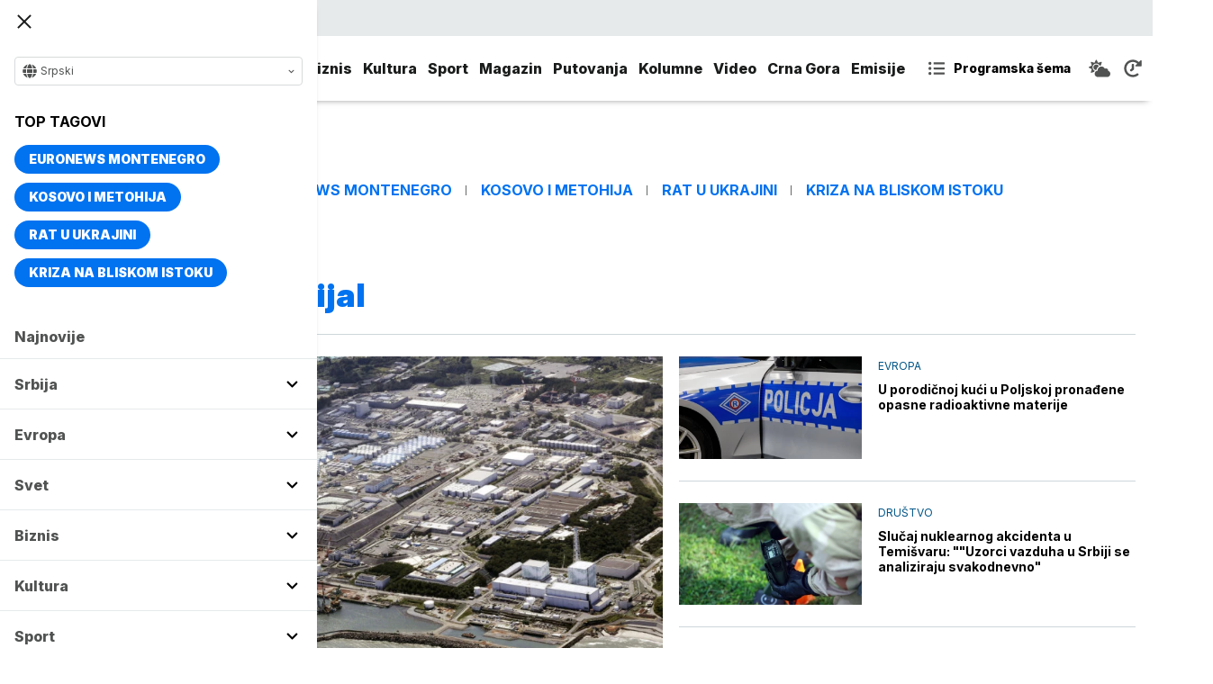

--- FILE ---
content_type: text/html; charset=UTF-8
request_url: https://www.euronews.rs/tema/98762/radioaktivni-materijal
body_size: 15335
content:
<!DOCTYPE html>
<html lang="sr">
    <head>
        <link rel="shortcut icon" href="/favicon.ico" />

        <meta name="app-context" content="page">
<title>radioaktivni materijal - Euronews.rs</title>
<meta charset="UTF-8">
<meta name="viewport" content="width=device-width, initial-scale=1.0">
<meta name="author" content="Euronews.rs">
<meta name="description" content="Vesti o temi radioaktivni materijal. Izaberite temu o kojoj želite više informacija na euronews.rs,juronjuz srbija, euronjuz srbija, euronjuz serbia, euronews srbija, juronjuz, euronjuz">
<meta name="keywords" content="radioaktivni materijal,juronjuz srbija, euronjuz srbija, euronjuz serbia, euronews srbija, juronjuz, euronjuz">
<meta name="news_keywords" content="radioaktivni materijal,juronjuz srbija, euronjuz srbija, euronjuz serbia, euronews srbija, juronjuz, euronjuz">

<link rel="canonical" href="https://www.euronews.rs/tema/98762/radioaktivni-materijal">


<!--alternate links-->
<link rel="alternate" href="https://www.euronews.rs/" hreflang="sr">
<link rel="alternate" href="https://www.euronews.com/" hreflang="en">
<link rel="alternate" href="https://fr.euronews.com/" hreflang="fr">
<link rel="alternate" href="https://de.euronews.com/" hreflang="de">
<link rel="alternate" href="https://it.euronews.com/" hreflang="it">
<link rel="alternate" href="https://es.euronews.com/" hreflang="es">
<link rel="alternate" href="https://pt.euronews.com/" hreflang="pt">
<link rel="alternate" href="https://ru.euronews.com/" hreflang="ru">
<link rel="alternate" href="https://tr.euronews.com/" hreflang="tr">
<link rel="alternate" href="https://arabic.euronews.com/" hreflang="ar">
<link rel="alternate" href="https://gr.euronews.com/" hreflang="gr">
<link rel="alternate" href="https://hu.euronews.com/" hreflang="hu">
<link rel="alternate" href="https://per.euronews.com/" hreflang="fa">
<link rel="alternate" href="https://www.euronews.al/al" hreflang="al">
<link rel="alternate" href="https://www.euronews.ro/" hreflang="ro">

<!--ios compatibility-->
<meta name="apple-mobile-web-app-capable" content="yes">
<meta name="apple-mobile-web-app-title" content="Euronews.rs">
<meta name="apple-itunes-app" content="app-id=1582475666">
<link rel="apple-touch-icon" href="https://www.euronews.rs/files/apple-icon-144x144.png">



<!--Android compatibility-->

<meta name="mobile-web-app-capable" content="yes">
<meta name="application-name" content="Euronews.rs">
<meta name="google-play-app" content="app-id=euronews.rs">
<link rel="icon" type="image/png" href="https://www.euronews.rs/files/android-icon-192x192.png">

<meta property="fb:app_id" content="966242223397117">
<meta property="og:locale" content="sr">
<meta property="og:site_name" content="Euronews.rs">
<meta property="og:url" content="https://www.euronews.rs/tema/98762/radioaktivni-materijal">
<meta property="og:type" content="website">
<meta property="og:title" content="radioaktivni materijal - Euronews.rs">
<meta property="og:description" content="Vesti o temi radioaktivni materijal. Izaberite temu o kojoj želite više informacija na euronews.rs">
<meta property="og:image" content="https://www.euronews.rs/files/img/default-image.jpg" />
<meta property="og:locale:alternate" content="sr-RS">
<meta property="og:locale:alternate" content="en-GB">
<meta property="og:locale:alternate" content="fr-FR">
<meta property="og:locale:alternate" content="de-DE">
<meta property="og:locale:alternate" content="it-IT">
<meta property="og:locale:alternate" content="es-ES">
<meta property="og:locale:alternate" content="pt-PT">
<meta property="og:locale:alternate" content="ru-RU">
<meta property="og:locale:alternate" content="ar-AE">
<meta property="og:locale:alternate" content="tr-TR">
<meta property="og:locale:alternate" content="fa-IR">
<meta property="og:locale:alternate" content="uk-UA">
<meta property="og:locale:alternate" content="el-GR">
<meta property="og:locale:alternate" content="hu-HU">
<meta name="twitter:site" content="@euronews">
<meta name="twitter:title" content="radioaktivni materijal - Euronews.rs">
<meta name="twitter:description" content="Vesti o temi radioaktivni materijal. Izaberite temu o kojoj želite više informacija na euronews.rs">
<meta property="fb:pages" content="101402598109">

<!--MSaplication compatibility-->

<link rel="mask-icon" href="https://www.euronews.rs/files/favicons/safari-pinned-tab.svg" color="#003865">
<meta name="msapplication-TileColor" content="#003865">
<meta name="msapplication-TileImage" content="https://www.euronews.rs/files/favicons/mstile-144x144.png">
<meta name="msapplication-config" content="browserconfig.xml">
<meta name="msapplication-tooltip" content="Euronews.rs">
<meta name="msapplication-window" content="width=1280;height=1024">
<meta name="msapplication-navbutton-color" content="#003865">
<meta name="msapplication-starturl" content="./">
<meta name="msapplication-square70x70logo" content="https://www.euronews.rs/files/favicons/mstile-small.jpg">
<meta name="msapplication-square150x150logo" content="https://www.euronews.rs/files/favicons/mstile-medium.jpg">
<meta name="msapplication-wide310x150logo" content="https://www.euronews.rs/files/favicons/mstile-wide.jpg">
<meta name="msapplication-square310x310logo" content="https://www.euronews.rs/files/favicons/mstile-large.jpg">

<meta name="referrer" content="no-referrer-when-downgrade">


    <script type="application/ld+json">
        {
            "@context": "http://schema.org/",
            "@type": "WebSite",
            "name": "Euronews.rs",
            "url": "https://www.euronews.rs",
            "potentialAction": {
                "@type": "SearchAction",
                "target": "https://www.euronews.rs/search?query={query}",
                "query-input": "required name=query"
            },
            "sameAs": [
                "https://www.facebook.com/euronewsserbia",
                "https://twitter.com/EuronewsSerbia",
                "",
                "https://www.instagram.com/euronews_serbia/",
                "https://www.linkedin.com/company/euronews-serbia"
            ]
        }
    </script>


<link rel="home" href="/" title="homepage">



<!--CSS FILES-->
<link rel="preconnect" href="https://fonts.gstatic.com" crossorigin>

<link rel="preload" as="font" href="/files/css/fonts/FontAwesome/FontAwesome5Free-Solid.woff2" type="font/woff2" crossorigin="anonymous">

<link  rel="preload" as="style" href="https://fonts.googleapis.com/css2?family=Merriweather:wght@400;700&family=Open+Sans:wght@400;700&display=swap">
<link  rel="stylesheet" href="https://fonts.googleapis.com/css2?family=Merriweather:wght@400;700&family=Open+Sans:wght@400;700&display=swap">
<link href="https://fonts.googleapis.com/css2?family=Inter:ital,opsz,wght@0,14..32,100..900;1,14..32,100..900&display=swap" rel="stylesheet">

<link href="https://www.euronews.rs/files/css/jquery.fancybox.min.css?v=3" rel="stylesheet" type="text/css"/>
<link href="https://www.euronews.rs/files/css/swiper.css?v=3" rel="stylesheet" type="text/css"/>
<link href="https://www.euronews.rs/files/css/owl.carousel.css?v=3" rel="stylesheet" type="text/css"/>
<link href="https://www.euronews.rs/files/css/select2.css?v=3" rel="stylesheet" type="text/css"/>
<link href="https://www.euronews.rs/files/fontawesome/css/all.css?v=3" rel="stylesheet" type="text/css"/>

    
<link href="https://www.euronews.rs/files/css/theme.css?v=3" rel="stylesheet" type="text/css"/> 
<link href="https://www.euronews.rs/files/css/custom.css?v=3" rel="stylesheet" type="text/css"/> 


<meta name="google-site-verification" content="VaL2gITNI4zp0ivQ7eOyklZW1nslSaKkfUFHMkvwDCg" />

<script src="//cdn.orangeclickmedia.com/tech/euronews.rs/ocm.js" async="async"></script>
<script async="async" src="//securepubads.g.doubleclick.net/tag/js/gpt.js"></script>
<script>
window.googletag = window.googletag || {}
window.googletag.cmd = window.googletag.cmd || []
googletag.cmd.push(() => {
googletag.pubads().setCentering(true)
googletag.pubads().enableSingleRequest()
googletag.pubads().disableInitialLoad()
googletag.enableServices()
})
</script>
                                                                    <!-- (C)2000-2024 Gemius SA - gemiusPrism  / euronews.rs/Default section -->
<script type="text/javascript">
var pp_gemius_identifier = '..GV73P.0T8tWVLxdBUTDbPofbr_.yOGT4SwnkJJ7QD.K7';
// lines below shouldn't be edited
function gemius_pending(i) { window[i] = window[i] || function() {var x = window[i+'_pdata'] = window[i+'_pdata'] || []; x[x.length]=Array.prototype.slice.call(arguments, 0);};};
(function(cmds) { var c; while(c = cmds.pop()) gemius_pending(c)})(['gemius_cmd', 'gemius_hit', 'gemius_event', 'gemius_init', 'pp_gemius_hit', 'pp_gemius_event', 'pp_gemius_init']);
window.pp_gemius_cmd = window.pp_gemius_cmd || window.gemius_cmd;
(function(d,t) {try {var gt=d.createElement(t),s=d.getElementsByTagName(t)[0],l='http'+((location.protocol=='https:')?'s':''); gt.setAttribute('async','async');
gt.setAttribute('defer','defer'); gt.src=l+'://gars.hit.gemius.pl/xgemius.js'; s.parentNode.insertBefore(gt,s);} catch (e) {}})(document,'script');
</script>
                    
        <!-- Global site tag (gtag.js) - Google Analytics -->
        <script async src="https://www.googletagmanager.com/gtag/js?id=UA-196545583-1"></script>
        <script>
        window.dataLayer = window.dataLayer || [];
        function gtag(){dataLayer.push(arguments);}
        gtag('js', new Date());

        gtag('config', 'UA-196545583-1');
        </script>

        <script type="text/javascript">
            function e(e){var t=!(arguments.length>1&&void 0!==arguments[1])||arguments[1],c=document.createElement("script");c.src=e,t?c.type="module":(c.async=!0,c.type="text/javascript",c.setAttribute("nomodule",""));var n=document.getElementsByTagName("script")[0];n.parentNode.insertBefore(c,n)}function t(t,c,n){var a,o,r;null!==(a=t.marfeel)&&void 0!==a||(t.marfeel={}),null!==(o=(r=t.marfeel).cmd)&&void 0!==o||(r.cmd=[]),t.marfeel.config=n,t.marfeel.config.accountId=c;var i="https://sdk.mrf.io/statics";e("".concat(i,"/marfeel-sdk.js?id=").concat(c),!0),e("".concat(i,"/marfeel-sdk.es5.js?id=").concat(c),!1)}!function(e,c){var n=arguments.length>2&&void 0!==arguments[2]?arguments[2]:{};t(e,c,n)}(window,2795,{} /*config*/);
        </script>

        <!-- Facebook Pixel Code -->
        <script>
            !function(f,b,e,v,n,t,s)
            {if(f.fbq)return;n=f.fbq=function(){n.callMethod?
            n.callMethod.apply(n,arguments):n.queue.push(arguments)};
            if(!f._fbq)f._fbq=n;n.push=n;n.loaded=!0;n.version='2.0';
            n.queue=[];t=b.createElement(e);t.async=!0;
            t.src=v;s=b.getElementsByTagName(e)[0];
            s.parentNode.insertBefore(t,s)}(window, document,'script',
            'https://connect.facebook.net/en_US/fbevents.js');
            fbq('init', '327419109010816');
            fbq('track', 'PageView');
            </script>
            <noscript><img height="1" width="1" style="display:none"
            src="https://www.facebook.com/tr?id=327419109010816&ev=PageView&noscript=1"
        /></noscript>
        <!-- End Facebook Pixel Code -->
    </head>
    <body>
       
        
                
        
        <section class="top-navbar >">
    <div class="container">
        <div class="languages-menu">
    <p class="current-language">
        <span class="globe-icon">
            <svg width='16' height="16">
                <use xlink:href="/files/fontawesome/solid.svg#globe"></use>
            </svg>
        </span>
        Srpski
        <span class="arrow">
            <svg width='7' height="7">
                <use xlink:href="/files/fontawesome/solid.svg#chevron-down"></use>
            </svg>
        </span>
    </p>
    <div class="languages-list">
        <ul class="languages-list-inner">
            <li>
                <a href="https://www.euronews.com/">English</a>
            </li>
            <li>
                <a href="https://fr.euronews.com/">Français</a>
            </li>
            <li>
                <a href="https://de.euronews.com/">Deutsch</a>
            </li>
            <li>
                <a href="https://it.euronews.com/">Italiano</a>
            </li>
            <li>
                <a href="https://es.euronews.com/">Español</a>
            </li>
            <li>
                <a href="https://pt.euronews.com/">Português</a>
            </li>
            <li>
                <a href="https://ru.euronews.com/">Русский</a>
            </li>
            <li>
                <a href="https://tr.euronews.com/">Türkçe</a>
            </li>
            <li>
                <a href="https://gr.euronews.com/">Ελληνικά</a>
            </li>
            <li>
                <a href="https://hu.euronews.com/">Magyar</a>
            </li>
            <li>
                <a href="https://per.euronews.com/">فارسی</a>
            </li>
            <li>
                <a href="https://arabic.euronews.com/">العربية</a>
            </li>
            <li>
                <a href="https://www.euronews.al/al">Shqip</a>
            </li>
            <li>
                <a href="https://www.euronews.ro/">Română</a>
            </li>
            <li>
                <a href="https://www.euronews.ba/">BHS</a>
            </li>
        </ul>
    </div>
</div>        <form class="search-form" method="get" action="/search">
    <span class="close-search-form"></span>    
    <div class="form-group mb-0 ">
        <div class="input-group">
            <input type="text" class="form-control" placeholder="Pretraga" name="query" value="">
            <div class="input-group-append">
                <button class="btn btn-primary" type="submit">
                    <svg width='16' height="16">
                        <use xlink:href="/files/fontawesome/solid.svg#search"></use>
                    </svg>
                </button>
            </div>
        </div>
    </div>
</form>    </div>
</section>
<header class="header-redesign ">
    <section class="header-bottom">
        <div class="container">
            <button class='navbar-toggler'>
                <span></span>
                <span></span>
                <span></span>
            </button>
            <a href="https://www.euronews.rs" class='navbar-brand'>
                <img src="/files/img/logo-redesign.png" alt="Euronews logo" width="72" height="72">
            </a>
                            <div class='main-menu d-flex'>
                    <ul class='navbar-nav list-unstyled'>
                                                                                                                                            <li class='nav-item'>
                                <a class='nav-link' href="/srbija">Srbija</a>
                            </li>
                                                                                <li class='nav-item'>
                                <a class='nav-link' href="/evropa">Evropa</a>
                            </li>
                                                                                <li class='nav-item'>
                                <a class='nav-link' href="/svet">Svet</a>
                            </li>
                                                                                <li class='nav-item'>
                                <a class='nav-link' href="/biznis">Biznis</a>
                            </li>
                                                                                <li class='nav-item'>
                                <a class='nav-link' href="/kultura">Kultura</a>
                            </li>
                                                                                <li class='nav-item'>
                                <a class='nav-link' href="/sport">Sport</a>
                            </li>
                                                                                <li class='nav-item'>
                                <a class='nav-link' href="/magazin">Magazin</a>
                            </li>
                                                                                <li class='nav-item'>
                                <a class='nav-link' href="/putovanja">Putovanja</a>
                            </li>
                                                                                <li class='nav-item'>
                                <a class='nav-link' href="/kolumne">Kolumne</a>
                            </li>
                                                                                <li class='nav-item'>
                                <a class='nav-link' href="/video">Video</a>
                            </li>
                                                                                <li class='nav-item'>
                                <a class='nav-link' href="/crna-gora">Crna Gora</a>
                            </li>
                                                <li class="nav-item">
                            <a class="nav-link" href="/emisije" title="Emisije">Emisije</a>
                        </li>
                        <li class='nav-item more'>
                            <a class='nav-link' href="#">More<span class='fas fa-caret-down'></span></a>
                            <div class='more-navbar-wrapper'>

                                <ul class='more-navbar-nav list-unstyled'>
                                                                                                                                                                                                        <li class='nav-item'>
                                            <a class='nav-link' href="/srbija">Srbija</a>
                                        </li>
                                                                                                                    <li class='nav-item'>
                                            <a class='nav-link' href="/evropa">Evropa</a>
                                        </li>
                                                                                                                    <li class='nav-item'>
                                            <a class='nav-link' href="/svet">Svet</a>
                                        </li>
                                                                                                                    <li class='nav-item'>
                                            <a class='nav-link' href="/biznis">Biznis</a>
                                        </li>
                                                                                                                    <li class='nav-item'>
                                            <a class='nav-link' href="/kultura">Kultura</a>
                                        </li>
                                                                                                                    <li class='nav-item'>
                                            <a class='nav-link' href="/sport">Sport</a>
                                        </li>
                                                                                                                    <li class='nav-item'>
                                            <a class='nav-link' href="/magazin">Magazin</a>
                                        </li>
                                                                                                                    <li class='nav-item'>
                                            <a class='nav-link' href="/putovanja">Putovanja</a>
                                        </li>
                                                                                                                    <li class='nav-item'>
                                            <a class='nav-link' href="/kolumne">Kolumne</a>
                                        </li>
                                                                                                                    <li class='nav-item'>
                                            <a class='nav-link' href="/video">Video</a>
                                        </li>
                                                                                                                    <li class='nav-item'>
                                            <a class='nav-link' href="/crna-gora">Crna Gora</a>
                                        </li>
                                                                        <li class="nav-item">
                                        <a class="nav-link" href="/emisije" title="Emisije">Emisije</a>
                                    </li>
                                </ul>
                            </div>
                        </li>
                    </ul>
                    <div class='more-links'>
                        <a href="https://www.euronews.rs/programska-sema" class='program-icon'>
                            <svg width='18' height="18">
                                <use xlink:href="/files/fontawesome/solid.svg#list-ul"></use>
                            </svg>
                            <span>Programska šema</span>
                        </a>
                        <a href="https://www.euronews.rs/vremenska-prognoza" class='weather-icon'>
                            <svg width='24' height="24">
                                <use xlink:href="/files/fontawesome/solid.svg#cloud-sun"></use>
                            </svg>
                        </a>
                        <a href="https://www.euronews.rs/najnovije-vesti-dana" class='just-in-icon'>
                            <svg width='20' height="20">
                                <use xlink:href="/files/fontawesome/solid.svg#history"></use>
                            </svg>
                        </a>
                        <a href="https://www.euronews.rs/tv-uzivo" class='live-icon'>
                            <span>TV uživo</span>
                        </a>
                    </div>
                </div>
                    </div>
            </section>
</header>
<div class='sidebar-menu '>
    <button class='navbar-close'>
        <span></span>
        <span></span>
        <span></span>
    </button>
    <div class="languages-menu">
    <p class="current-language">
        <span class="globe-icon">
            <svg width='16' height="16">
                <use xlink:href="/files/fontawesome/solid.svg#globe"></use>
            </svg>
        </span>
        Srpski
        <span class="arrow">
            <svg width='7' height="7">
                <use xlink:href="/files/fontawesome/solid.svg#chevron-down"></use>
            </svg>
        </span>
    </p>
    <div class="languages-list">
        <ul class="languages-list-inner">
            <li>
                <a href="https://www.euronews.com/">English</a>
            </li>
            <li>
                <a href="https://fr.euronews.com/">Français</a>
            </li>
            <li>
                <a href="https://de.euronews.com/">Deutsch</a>
            </li>
            <li>
                <a href="https://it.euronews.com/">Italiano</a>
            </li>
            <li>
                <a href="https://es.euronews.com/">Español</a>
            </li>
            <li>
                <a href="https://pt.euronews.com/">Português</a>
            </li>
            <li>
                <a href="https://ru.euronews.com/">Русский</a>
            </li>
            <li>
                <a href="https://tr.euronews.com/">Türkçe</a>
            </li>
            <li>
                <a href="https://gr.euronews.com/">Ελληνικά</a>
            </li>
            <li>
                <a href="https://hu.euronews.com/">Magyar</a>
            </li>
            <li>
                <a href="https://per.euronews.com/">فارسی</a>
            </li>
            <li>
                <a href="https://arabic.euronews.com/">العربية</a>
            </li>
            <li>
                <a href="https://www.euronews.al/al">Shqip</a>
            </li>
            <li>
                <a href="https://www.euronews.ro/">Română</a>
            </li>
            <li>
                <a href="https://www.euronews.ba/">BHS</a>
            </li>
        </ul>
    </div>
</div>    <div class="top-tags">
    <h4 class="top-tags-label">Top tagovi</h4>
    <div class="top-tags-list">
                    
            <a  href="/tema/176952/euronews-montenegro" title="Euronews Montenegro"> Euronews Montenegro </a>
                    
            <a  href="/tema/231/kosovo-i-metohija" title="Kosovo i Metohija"> Kosovo i Metohija </a>
                    
            <a  href="/tema/44412/rat-u-ukrajini" title="Rat u Ukrajini"> Rat u Ukrajini </a>
                    
            <a  href="/tema/129945/kriza-na-bliskom-istoku" title="Kriza na Bliskom istoku"> Kriza na Bliskom istoku </a>
            </div>
</div>
    <ul class='navbar-nav list-unstyled'>
        <li class='nav-item'>
            <a class='nav-link' href="https://www.euronews.rs/najnovije-vesti-dana">Najnovije</a>
        </li>
                                                                                                        <li class='nav-item'>
                    <a class='nav-link' href="/srbija">Srbija
                        <span class="toggle-submenu submenu-chevron">
                            <svg width='17' height="14">
                                <use xlink:href="/files/fontawesome/solid.svg#chevron-down"></use>
                            </svg>
                        </span>
                    </a>
                                            <ul class="submenu">
                                                            <li class="submenu-item">
                                    <a href="/srbija/politika" class="submenu-link">Politika</a>
                                </li>
                                                            <li class="submenu-item">
                                    <a href="/srbija/drustvo" class="submenu-link">Društvo</a>
                                </li>
                                                            <li class="submenu-item">
                                    <a href="/srbija/aktuelno" class="submenu-link">Aktuelno</a>
                                </li>
                                                    </ul>
                                    </li>
                                                            <li class='nav-item'>
                    <a class='nav-link' href="/evropa">Evropa
                        <span class="toggle-submenu submenu-chevron">
                            <svg width='17' height="14">
                                <use xlink:href="/files/fontawesome/solid.svg#chevron-down"></use>
                            </svg>
                        </span>
                    </a>
                                            <ul class="submenu">
                                                            <li class="submenu-item">
                                    <a href="/evropa/vesti" class="submenu-link">Vesti</a>
                                </li>
                                                            <li class="submenu-item">
                                    <a href="/evropa/region" class="submenu-link">Region</a>
                                </li>
                                                            <li class="submenu-item">
                                    <a href="/evropa/briselske-vesti" class="submenu-link">Briselske vesti</a>
                                </li>
                                                            <li class="submenu-item">
                                    <a href="/evropa/neistrazena-evropa" class="submenu-link">Neistražena Evropa</a>
                                </li>
                                                    </ul>
                                    </li>
                                                            <li class='nav-item'>
                    <a class='nav-link' href="/svet">Svet
                        <span class="toggle-submenu submenu-chevron">
                            <svg width='17' height="14">
                                <use xlink:href="/files/fontawesome/solid.svg#chevron-down"></use>
                            </svg>
                        </span>
                    </a>
                                            <ul class="submenu">
                                                            <li class="submenu-item">
                                    <a href="/svet/fokus" class="submenu-link">Fokus</a>
                                </li>
                                                            <li class="submenu-item">
                                    <a href="/svet/planeta" class="submenu-link">Planeta</a>
                                </li>
                                                            <li class="submenu-item">
                                    <a href="/svet/globalni-trendovi" class="submenu-link">Globalni trendovi</a>
                                </li>
                                                    </ul>
                                    </li>
                                                            <li class='nav-item'>
                    <a class='nav-link' href="/biznis">Biznis
                        <span class="toggle-submenu submenu-chevron">
                            <svg width='17' height="14">
                                <use xlink:href="/files/fontawesome/solid.svg#chevron-down"></use>
                            </svg>
                        </span>
                    </a>
                                            <ul class="submenu">
                                                            <li class="submenu-item">
                                    <a href="/biznis/biznis-vesti" class="submenu-link">Biznis vesti</a>
                                </li>
                                                            <li class="submenu-item">
                                    <a href="/biznis/novac" class="submenu-link">Novac</a>
                                </li>
                                                            <li class="submenu-item">
                                    <a href="/biznis/privreda" class="submenu-link">Privreda</a>
                                </li>
                                                            <li class="submenu-item">
                                    <a href="/biznis/nekretnine" class="submenu-link">Nekretnine</a>
                                </li>
                                                            <li class="submenu-item">
                                    <a href="/biznis/biznis-lideri" class="submenu-link">Biznis lideri</a>
                                </li>
                                                            <li class="submenu-item">
                                    <a href="/biznis/agrobiznis" class="submenu-link">Agrobiznis</a>
                                </li>
                                                    </ul>
                                    </li>
                                                            <li class='nav-item'>
                    <a class='nav-link' href="/kultura">Kultura
                        <span class="toggle-submenu submenu-chevron">
                            <svg width='17' height="14">
                                <use xlink:href="/files/fontawesome/solid.svg#chevron-down"></use>
                            </svg>
                        </span>
                    </a>
                                            <ul class="submenu">
                                                            <li class="submenu-item">
                                    <a href="/kultura/aktuelno-iz-kulture" class="submenu-link">Aktuelno iz kulture</a>
                                </li>
                                                            <li class="submenu-item">
                                    <a href="/kultura/reflektor" class="submenu-link">Reflektor</a>
                                </li>
                                                    </ul>
                                    </li>
                                                            <li class='nav-item'>
                    <a class='nav-link' href="/sport">Sport
                        <span class="toggle-submenu submenu-chevron">
                            <svg width='17' height="14">
                                <use xlink:href="/files/fontawesome/solid.svg#chevron-down"></use>
                            </svg>
                        </span>
                    </a>
                                            <ul class="submenu">
                                                            <li class="submenu-item">
                                    <a href="/sport/fudbal" class="submenu-link">Fudbal</a>
                                </li>
                                                            <li class="submenu-item">
                                    <a href="/sport/kosarka" class="submenu-link">Košarka</a>
                                </li>
                                                            <li class="submenu-item">
                                    <a href="/sport/tenis" class="submenu-link">Tenis</a>
                                </li>
                                                            <li class="submenu-item">
                                    <a href="/sport/ostali-sportovi" class="submenu-link">Ostali sportovi</a>
                                </li>
                                                    </ul>
                                    </li>
                                                            <li class='nav-item'>
                    <a class='nav-link' href="/magazin">Magazin
                        <span class="toggle-submenu submenu-chevron">
                            <svg width='17' height="14">
                                <use xlink:href="/files/fontawesome/solid.svg#chevron-down"></use>
                            </svg>
                        </span>
                    </a>
                                            <ul class="submenu">
                                                            <li class="submenu-item">
                                    <a href="/magazin/zivot" class="submenu-link">Život</a>
                                </li>
                                                            <li class="submenu-item">
                                    <a href="/magazin/nauka" class="submenu-link">Nauka</a>
                                </li>
                                                            <li class="submenu-item">
                                    <a href="/magazin/tehnologija" class="submenu-link">Tehnologija</a>
                                </li>
                                                            <li class="submenu-item">
                                    <a href="/magazin/istorija" class="submenu-link">Istorija</a>
                                </li>
                                                            <li class="submenu-item">
                                    <a href="/magazin/poznati" class="submenu-link">Poznati</a>
                                </li>
                                                            <li class="submenu-item">
                                    <a href="/magazin/zdravlje" class="submenu-link">Zdravlje</a>
                                </li>
                                                    </ul>
                                    </li>
                                                            <li class='nav-item'>
                    <a class='nav-link' href="/putovanja">Putovanja
                        <span class="toggle-submenu submenu-chevron">
                            <svg width='17' height="14">
                                <use xlink:href="/files/fontawesome/solid.svg#chevron-down"></use>
                            </svg>
                        </span>
                    </a>
                                            <ul class="submenu">
                                                            <li class="submenu-item">
                                    <a href="/putovanja/novosti" class="submenu-link">Novosti</a>
                                </li>
                                                            <li class="submenu-item">
                                    <a href="/putovanja/sezona" class="submenu-link">Sezona</a>
                                </li>
                                                            <li class="submenu-item">
                                    <a href="/putovanja/oko-sveta" class="submenu-link">Oko sveta</a>
                                </li>
                                                    </ul>
                                    </li>
                                                            <li class='nav-item'>
                    <a class='nav-link' href="/kolumne">Kolumne
                        <span class="toggle-submenu submenu-chevron">
                            <svg width='17' height="14">
                                <use xlink:href="/files/fontawesome/solid.svg#chevron-down"></use>
                            </svg>
                        </span>
                    </a>
                                            <ul class="submenu">
                                                            <li class="submenu-item">
                                    <a href="/kolumne/ivan-radovanovic" class="submenu-link">Ivan Radovanović</a>
                                </li>
                                                            <li class="submenu-item">
                                    <a href="/kolumne/dragana-matovic" class="submenu-link">Dragana Matović</a>
                                </li>
                                                            <li class="submenu-item">
                                    <a href="/kolumne/ljiljana-smajlovic" class="submenu-link">Ljiljana Smajlović</a>
                                </li>
                                                            <li class="submenu-item">
                                    <a href="/kolumne/filip-rodic" class="submenu-link">Filip Rodić</a>
                                </li>
                                                            <li class="submenu-item">
                                    <a href="/kolumne/muharem-bazdulj" class="submenu-link">Muharem Bazdulj</a>
                                </li>
                                                            <li class="submenu-item">
                                    <a href="/kolumne/vesna-knezevic" class="submenu-link">Vesna Knežević</a>
                                </li>
                                                    </ul>
                                    </li>
                                                            <li class='nav-item'>
                    <a class='nav-link' href="/video">Video
                        <span class="toggle-submenu submenu-chevron">
                            <svg width='17' height="14">
                                <use xlink:href="/files/fontawesome/solid.svg#chevron-down"></use>
                            </svg>
                        </span>
                    </a>
                                    </li>
                                                            <li class='nav-item'>
                    <a class='nav-link' href="/crna-gora">Crna Gora
                        <span class="toggle-submenu submenu-chevron">
                            <svg width='17' height="14">
                                <use xlink:href="/files/fontawesome/solid.svg#chevron-down"></use>
                            </svg>
                        </span>
                    </a>
                                            <ul class="submenu">
                                                            <li class="submenu-item">
                                    <a href="/crna-gora/vesti" class="submenu-link">Vesti</a>
                                </li>
                                                    </ul>
                                    </li>
                            <li class="nav-item">
            <a class="nav-link" href="/emisije" title="Emisije">Emisije</a>
        </li>
    </ul>
    <div class='more-links'>
        <a href="https://www.euronews.rs/tv-uzivo" class="live-link">
            <span>
                <svg width='14' height="14">
                    <use xlink:href="/files/fontawesome/solid.svg#tv"></use>
                </svg>
            </span>
            TV Uživo        </a>
        <a href="https://www.euronews.rs/najnovije-vesti-dana" class="latest-link">
            <span>
                <svg width='14' height="14">
                    <use xlink:href="/files/fontawesome/solid.svg#history"></use>
                </svg>
            </span>
            Najnovije vesti        </a>
        <a href="https://www.euronews.rs/vremenska-prognoza" class="weather-link">
            <span>
                <svg width='16' height="16">
                    <use xlink:href="/files/fontawesome/solid.svg#cloud-sun"></use>
                </svg>
            </span>
            Vremenska prognoza        </a>
    </div>
    <form class="search-form" method="get" action="/search">
    <span class="close-search-form"></span>    
    <div class="form-group mb-0 ">
        <div class="input-group">
            <input type="text" class="form-control" placeholder="Pretraga" name="query" value="">
            <div class="input-group-append">
                <button class="btn btn-primary" type="submit">
                    <svg width='16' height="16">
                        <use xlink:href="/files/fontawesome/solid.svg#search"></use>
                    </svg>
                </button>
            </div>
        </div>
    </div>
</form>    <div class="social-links-wrapper">
    <h4 class="social-title">Find us</h4>
    <div class="social-links">
        <a class="facebook-f" target="_blank" href="https://www.facebook.com/euronewsserbia">
            <svg width='24' height="24">
                <use xlink:href="/files/fontawesome/brands.svg#facebook"></use>
            </svg>
        </a>
        <a class="twitter" target="_blank" href="https://twitter.com/EuronewsSerbia">
            <svg width='24' height="24">
                <use xlink:href="/files/fontawesome/brands.svg#x-twitter"></use>
            </svg>
        </a>
        <a class="youtube" target="_blank" href="https://www.youtube.com/channel/UCVgGKbKc_XSjBNXIa_CDr8Q">
            <svg width='24' height="24">
                <use xlink:href="/files/fontawesome/brands.svg#youtube"></use>
            </svg>
        </a>
        <a class="linkedin-in" target="_blank" href="https://www.linkedin.com/company/euronews-serbia">
            <svg width='24' height="24">
                <use xlink:href="/files/fontawesome/brands.svg#linkedin-in"></use>
            </svg>
        </a>

        <a class="instagram" target="_blank" href="https://www.instagram.com/euronews_serbia/">
            <svg width='24' height="24">
                <use xlink:href="/files/fontawesome/brands.svg#instagram"></use>
            </svg>
        </a>
        <a class="tiktok" target="_blank" href="https://www.tiktok.com/@euronewsserbia">
            <svg width='24' height="24">
                <use xlink:href="/files/fontawesome/brands.svg#tiktok"></use>
            </svg>
        </a>
    </div>
    <div class="app-links">
        <a href="https://apps.apple.com/us/app/euronews-daily-news-live-tv/id555667472" target="_blank">
            <img src="/files/img/icons/app-store.svg" alt="">
        </a>
        <a href="https://play.google.com/store/apps/details?id=com.euronews.express&amp;pli=1" target="_blank">
            <img src="/files/img/icons/google-play.svg" alt="">
        </a>
    </div>
</div>
</div>
        <main class="">

            <div class="banner">
                <!-- banner code for billboard-premium -->
                    <div class='  w-100 text-center'>
                        <!-- /,22487259376/euronews.rs/billboard_premium -->
<script>
  window.googletag = window.googletag || {cmd: []};
  googletag.cmd.push(function() {
  
   var billboard_premium = googletag.sizeMapping()
    .addSize([0, 0], [[300,75],[300,100],[320,50],[320,100]])
    .addSize([340,0], [[300,75],[300,100],[320,50],[320,100]])
    .addSize([768, 0], [[750,100],[728,90]])
    .addSize([1024, 0],[[750,100],[930,180],[970,90],[970,180],[970,250],[980,90],[980,120],[728,90]])
    .build();
	
    googletag.defineSlot('/22487259376/euronews.rs/billboard_premium',[[300,75],[300,100],[320,50],[728,90],[320,100],[750,100],[930,180],[970,90],[970,180],[970,250],[980,90],[980,120]],'billboard_premium').defineSizeMapping(billboard_premium).addService(googletag.pubads());
  });
</script>
<div id='billboard_premium' data-ocm-ad">
</div>
                    </div>

                                                    </div>

            
<div class="category-page py-6 py-lg-8">

    <section class="breaking-news mb-4 d-none d-md-block">
        <div class="container">
            <div class="top-tags">
    <h4 class="top-tags-label">Top tagovi</h4>
    <div class="top-tags-list">
                    
            <a  href="/tema/176952/euronews-montenegro" title="Euronews Montenegro"> Euronews Montenegro </a>
                    
            <a  href="/tema/231/kosovo-i-metohija" title="Kosovo i Metohija"> Kosovo i Metohija </a>
                    
            <a  href="/tema/44412/rat-u-ukrajini" title="Rat u Ukrajini"> Rat u Ukrajini </a>
                    
            <a  href="/tema/129945/kriza-na-bliskom-istoku" title="Kriza na Bliskom istoku"> Kriza na Bliskom istoku </a>
            </div>
</div>
        </div>
    </section>

    <div class="container">
        <div class="page-header mt-8">
            <p>Vise o temi</p>
            <h1 class="page-title">
                radioaktivni materijal
            </h1>
        </div>
    </div>

    <section class="category-top mb-4">
        <div class="container">
            <div class="row">
                <div class="col-12 col-lg-7 lead-news">
                                                                    <article class="news-item">
    <a class="news-item-image" href="/svet/fokus/170871/zemlja-iz-fukusime-bice-koriscena-u-premijerovom-vrtu/vest" title="Neočekivano mesto gde će završiti deo radioaktivnog zemljišta iz Fukušime - u vrtu premijera">
        <picture>
                                                <source srcset="/data/images/2025-05-28/333598_tan2025-05-2718561711-4_f.webp" media="(min-width: 1260px)" type="image/webp">
                                    <source srcset="/data/images/2025-05-28/333598_tan2025-05-2718561711-4_f.webp" media="(min-width: 992px)" type="image/webp">
                                    <source srcset="/data/images/2025-05-28/333598_tan2025-05-2718561711-4_f.webp" media="(min-width: 768px)" type="image/webp">
                                    <source srcset="/data/images/2025-05-28/333598_tan2025-05-2718561711-4_f.webp" media="(min-width: 420px)" type="image/webp">
                                    <source srcset="/data/images/2025-05-28/333598_tan2025-05-2718561711-4_m.webp" media="(min-width: 100px)" type="image/webp">
                                        <img
                src="/data/images/2025-05-28/333598_tan2025-05-2718561711-4_kf.jpg"
                alt="Neočekivano mesto gde će završiti deo radioaktivnog zemljišta iz Fukušime - u vrtu premijera" class="lazyload" loading="lazy">
        </picture>
            </a>
    <div class="news-item-data">
        
                    <a class="news-item-category" href="/svet/fokus">Fokus</a>
        
        <h3 class="news-item-title">
            <a href="/svet/fokus/170871/zemlja-iz-fukusime-bice-koriscena-u-premijerovom-vrtu/vest">
                
                Neočekivano mesto gde će završiti deo radioaktivnog zemljišta iz Fukušime - u vrtu premijera
            </a>
        </h3>
        <p class="news-item-description">
            <a href="/svet/fokus/170871/zemlja-iz-fukusime-bice-koriscena-u-premijerovom-vrtu/vest">
                Odluka dolazi 14 godina nakon što je elektrana doživela trostruko topljenje reaktora u najgoroj nuklearnoj nesreći od Černobilja.
            </a>
        </p>
        <div class="news-item-meta">
            <p class="date-published">29/05/2025</p>
            <p class="time-published">07:41</p>
            <div class="share-news">
                                <a href="https://facebook.com/sharer.php?u=https%3A%2F%2Fwww.euronews.rs%2Fsvet%2Ffokus%2F170871%2Fzemlja-iz-fukusime-bice-koriscena-u-premijerovom-vrtu%2Fvest" target="_blank" class="fab fa-facebook-f"></a>
                <a href="https://twitter.com/intent/tweet?text=Neo%C4%8Dekivano+mesto+gde+%C4%87e+zavr%C5%A1iti+deo+radioaktivnog+zemlji%C5%A1ta+iz+Fuku%C5%A1ime+-+u+vrtu+premijera+via+%40EuronewsSerbia&url=https%3A%2F%2Fwww.euronews.rs%2Fsvet%2Ffokus%2F170871%2Fzemlja-iz-fukusime-bice-koriscena-u-premijerovom-vrtu%2Fvest" class="fa fa-twitter" target='_blank'></a>
                <a href="#" class="fas fa-share-alt show-clipboard"></a>
                <div class="copy-clipboard">
                    <span class="fas fa-times close-clipboard"></span>
                    <div class='d-flex'>
                        <p class="news-url">https://www.euronews.rs/svet/fokus/170871/zemlja-iz-fukusime-bice-koriscena-u-premijerovom-vrtu/vest</p>
                        <span class="far fa-copy copy-url"></span>
                    </div>
                </div>
            </div>
        </div>
        <a class="full-article" href="/svet/fokus/170871/zemlja-iz-fukusime-bice-koriscena-u-premijerovom-vrtu/vest">pročitaj celu vest<span>
            <svg width='15' height="15">
                <use xlink:href="/files/fontawesome/solid.svg#chevron-right"></use>
            </svg>
        </span></a>
    </div>
</article>
                                                            </div>
                <div class="col-12 col-lg-5 other-news">
                    <div class="news-box">
                        <div class="news-wrapper d-flex justify-content-between flex-wrap">
                                                                                                                                                            <article class="news-item">
    <a class="news-item-image" href="/evropa/vesti/136198/u-porodicnoj-kuci-u-poljskoj-pronadene-opasne-radioaktivne-materije/vest" title="U porodičnoj kući u Poljskoj pronađene opasne radioaktivne materije">
        <picture>
                                                <source srcset="/data/images/2023-07-16/183426_profimedia-0683058528_ig.webp" media="(min-width: 1260px)" type="image/webp">
                                    <source srcset="/data/images/2023-07-16/183426_profimedia-0683058528_ig.webp" media="(min-width: 992px)" type="image/webp">
                                    <source srcset="/data/images/2023-07-16/183426_profimedia-0683058528_ig.webp" media="(min-width: 768px)" type="image/webp">
                                    <source srcset="/data/images/2023-07-16/183426_profimedia-0683058528_ig.webp" media="(min-width: 420px)" type="image/webp">
                                    <source srcset="/data/images/2023-07-16/183426_profimedia-0683058528_t.webp" media="(min-width: 100px)" type="image/webp">
                                        <img
                src="/data/images/2023-07-16/183426_profimedia-0683058528_kf.jpg"
                alt="U porodičnoj kući u Poljskoj pronađene opasne radioaktivne materije" class="lazyload" loading="lazy">
        </picture>
            </a>
    <div class="news-item-data">
        
                    <a class="news-item-category" href="/evropa">Evropa</a>
        
        <h3 class="news-item-title">
            <a href="/evropa/vesti/136198/u-porodicnoj-kuci-u-poljskoj-pronadene-opasne-radioaktivne-materije/vest">
                
                U porodičnoj kući u Poljskoj pronađene opasne radioaktivne materije
            </a>
        </h3>
        <p class="news-item-description">
            <a href="/evropa/vesti/136198/u-porodicnoj-kuci-u-poljskoj-pronadene-opasne-radioaktivne-materije/vest">
                Policija je vatrogascima u jutarnjim satima poslala signal o radioaktivnim materijama koje bi mogle biti prisutne na imanju
            </a>
        </p>
        <div class="news-item-meta">
            <p class="date-published">06/09/2024</p>
            <p class="time-published">18:46</p>
            <div class="share-news">
                                <a href="https://facebook.com/sharer.php?u=https%3A%2F%2Fwww.euronews.rs%2Fevropa%2Fvesti%2F136198%2Fu-porodicnoj-kuci-u-poljskoj-pronadene-opasne-radioaktivne-materije%2Fvest" target="_blank" class="fab fa-facebook-f"></a>
                <a href="https://twitter.com/intent/tweet?text=U+porodi%C4%8Dnoj+ku%C4%87i+u+Poljskoj+prona%C4%91ene+opasne+radioaktivne+materije+via+%40EuronewsSerbia&url=https%3A%2F%2Fwww.euronews.rs%2Fevropa%2Fvesti%2F136198%2Fu-porodicnoj-kuci-u-poljskoj-pronadene-opasne-radioaktivne-materije%2Fvest" class="fa fa-twitter" target='_blank'></a>
                <a href="#" class="fas fa-share-alt show-clipboard"></a>
                <div class="copy-clipboard">
                    <span class="fas fa-times close-clipboard"></span>
                    <div class='d-flex'>
                        <p class="news-url">https://www.euronews.rs/evropa/vesti/136198/u-porodicnoj-kuci-u-poljskoj-pronadene-opasne-radioaktivne-materije/vest</p>
                        <span class="far fa-copy copy-url"></span>
                    </div>
                </div>
            </div>
        </div>
        <a class="full-article" href="/evropa/vesti/136198/u-porodicnoj-kuci-u-poljskoj-pronadene-opasne-radioaktivne-materije/vest">pročitaj celu vest<span>
            <svg width='15' height="15">
                <use xlink:href="/files/fontawesome/solid.svg#chevron-right"></use>
            </svg>
        </span></a>
    </div>
</article>
                                                                                                                            <article class="news-item">
    <a class="news-item-image" href="/srbija/drustvo/115306/slucaj-nuklearnog-akcidenta-u-temisvaru-uzorci-vazduha-u-srbiji-se-analiziraju-svakodnevno/vest" title="Slučaj nuklearnog akcidenta u Temišvaru: &quot;&quot;Uzorci vazduha u Srbiji se analiziraju svakodnevno&quot;">
        <picture>
                                                <source srcset="/data/images/2022-12-07/137201_radi_ig.webp" media="(min-width: 1260px)" type="image/webp">
                                    <source srcset="/data/images/2022-12-07/137201_radi_ig.webp" media="(min-width: 992px)" type="image/webp">
                                    <source srcset="/data/images/2022-12-07/137201_radi_ig.webp" media="(min-width: 768px)" type="image/webp">
                                    <source srcset="/data/images/2022-12-07/137201_radi_ig.webp" media="(min-width: 420px)" type="image/webp">
                                    <source srcset="/data/images/2022-12-07/137201_radi_t.webp" media="(min-width: 100px)" type="image/webp">
                                        <img
                src="/data/images/2022-12-07/137201_radi_kf.jpg"
                alt="Slučaj nuklearnog akcidenta u Temišvaru: &quot;&quot;Uzorci vazduha u Srbiji se analiziraju svakodnevno&quot;" class="lazyload" loading="lazy">
        </picture>
            </a>
    <div class="news-item-data">
        
                    <a class="news-item-category" href="/srbija/drustvo">Društvo</a>
        
        <h3 class="news-item-title">
            <a href="/srbija/drustvo/115306/slucaj-nuklearnog-akcidenta-u-temisvaru-uzorci-vazduha-u-srbiji-se-analiziraju-svakodnevno/vest">
                
                Slučaj nuklearnog akcidenta u Temišvaru: &quot;&quot;Uzorci vazduha u Srbiji se analiziraju svakodnevno&quot;
            </a>
        </h3>
        <p class="news-item-description">
            <a href="/srbija/drustvo/115306/slucaj-nuklearnog-akcidenta-u-temisvaru-uzorci-vazduha-u-srbiji-se-analiziraju-svakodnevno/vest">
                Vuletić je rekla da Srbija 24 sata dnevno meri nivo radioaktivnosti u zemlji.
            </a>
        </p>
        <div class="news-item-meta">
            <p class="date-published">23/02/2024</p>
            <p class="time-published">14:08</p>
            <div class="share-news">
                                <a href="https://facebook.com/sharer.php?u=https%3A%2F%2Fwww.euronews.rs%2Fsrbija%2Fdrustvo%2F115306%2Fslucaj-nuklearnog-akcidenta-u-temisvaru-uzorci-vazduha-u-srbiji-se-analiziraju-svakodnevno%2Fvest" target="_blank" class="fab fa-facebook-f"></a>
                <a href="https://twitter.com/intent/tweet?text=Slu%C4%8Daj+nuklearnog+akcidenta+u+Temi%C5%A1varu%3A+%22%22Uzorci+vazduha+u+Srbiji+se+analiziraju+svakodnevno%22+via+%40EuronewsSerbia&url=https%3A%2F%2Fwww.euronews.rs%2Fsrbija%2Fdrustvo%2F115306%2Fslucaj-nuklearnog-akcidenta-u-temisvaru-uzorci-vazduha-u-srbiji-se-analiziraju-svakodnevno%2Fvest" class="fa fa-twitter" target='_blank'></a>
                <a href="#" class="fas fa-share-alt show-clipboard"></a>
                <div class="copy-clipboard">
                    <span class="fas fa-times close-clipboard"></span>
                    <div class='d-flex'>
                        <p class="news-url">https://www.euronews.rs/srbija/drustvo/115306/slucaj-nuklearnog-akcidenta-u-temisvaru-uzorci-vazduha-u-srbiji-se-analiziraju-svakodnevno/vest</p>
                        <span class="far fa-copy copy-url"></span>
                    </div>
                </div>
            </div>
        </div>
        <a class="full-article" href="/srbija/drustvo/115306/slucaj-nuklearnog-akcidenta-u-temisvaru-uzorci-vazduha-u-srbiji-se-analiziraju-svakodnevno/vest">pročitaj celu vest<span>
            <svg width='15' height="15">
                <use xlink:href="/files/fontawesome/solid.svg#chevron-right"></use>
            </svg>
        </span></a>
    </div>
</article>
                                                                                                                            <article class="news-item">
    <a class="news-item-image" href="/srbija/drustvo/115218/istrazuje-se-radioaktivno-curenje-u-temisvaru-dok-se-ceka-dekontaminacija-ima-li-razloga-za-zabrinutost-u-srbiji/vest" title="Istražuje se radioaktivno curenje u Temišvaru dok se čeka dekontaminacija: Ima li razloga za zabrinutost u Srbiji?">
        <picture>
                                                <source srcset="/data/images/2022-02-25/70469_tan2022-2-24-201215200-4_ig.webp" media="(min-width: 1260px)" type="image/webp">
                                    <source srcset="/data/images/2022-02-25/70469_tan2022-2-24-201215200-4_ig.webp" media="(min-width: 992px)" type="image/webp">
                                    <source srcset="/data/images/2022-02-25/70469_tan2022-2-24-201215200-4_ig.webp" media="(min-width: 768px)" type="image/webp">
                                    <source srcset="/data/images/2022-02-25/70469_tan2022-2-24-201215200-4_ig.webp" media="(min-width: 420px)" type="image/webp">
                                    <source srcset="/data/images/2022-02-25/70469_tan2022-2-24-201215200-4_t.webp" media="(min-width: 100px)" type="image/webp">
                                        <img
                src="/data/images/2022-02-25/70469_tan2022-2-24-201215200-4_kf.jpg"
                alt="Istražuje se radioaktivno curenje u Temišvaru dok se čeka dekontaminacija: Ima li razloga za zabrinutost u Srbiji?" class="lazyload" loading="lazy">
        </picture>
            </a>
    <div class="news-item-data">
        
                    <a class="news-item-category" href="/srbija/drustvo">Društvo</a>
        
        <h3 class="news-item-title">
            <a href="/srbija/drustvo/115218/istrazuje-se-radioaktivno-curenje-u-temisvaru-dok-se-ceka-dekontaminacija-ima-li-razloga-za-zabrinutost-u-srbiji/vest">
                
                Istražuje se radioaktivno curenje u Temišvaru dok se čeka dekontaminacija: Ima li razloga za zabrinutost u Srbiji?
            </a>
        </h3>
        <p class="news-item-description">
            <a href="/srbija/drustvo/115218/istrazuje-se-radioaktivno-curenje-u-temisvaru-dok-se-ceka-dekontaminacija-ima-li-razloga-za-zabrinutost-u-srbiji/vest">
                Osim vesti da je reč o lokalnom incidentu, nadležni u Rumuniji još uvek nisu saopštili koja je tačno supstanca iscurela.
            </a>
        </p>
        <div class="news-item-meta">
            <p class="date-published">22/02/2024</p>
            <p class="time-published">19:01</p>
            <div class="share-news">
                                <a href="https://facebook.com/sharer.php?u=https%3A%2F%2Fwww.euronews.rs%2Fsrbija%2Fdrustvo%2F115218%2Fistrazuje-se-radioaktivno-curenje-u-temisvaru-dok-se-ceka-dekontaminacija-ima-li-razloga-za-zabrinutost-u-srbiji%2Fvest" target="_blank" class="fab fa-facebook-f"></a>
                <a href="https://twitter.com/intent/tweet?text=Istra%C5%BEuje+se+radioaktivno+curenje+u+Temi%C5%A1varu+dok+se+%C4%8Deka+dekontaminacija%3A+Ima+li+razloga+za+zabrinutost+u+Srbiji%3F+via+%40EuronewsSerbia&url=https%3A%2F%2Fwww.euronews.rs%2Fsrbija%2Fdrustvo%2F115218%2Fistrazuje-se-radioaktivno-curenje-u-temisvaru-dok-se-ceka-dekontaminacija-ima-li-razloga-za-zabrinutost-u-srbiji%2Fvest" class="fa fa-twitter" target='_blank'></a>
                <a href="#" class="fas fa-share-alt show-clipboard"></a>
                <div class="copy-clipboard">
                    <span class="fas fa-times close-clipboard"></span>
                    <div class='d-flex'>
                        <p class="news-url">https://www.euronews.rs/srbija/drustvo/115218/istrazuje-se-radioaktivno-curenje-u-temisvaru-dok-se-ceka-dekontaminacija-ima-li-razloga-za-zabrinutost-u-srbiji/vest</p>
                        <span class="far fa-copy copy-url"></span>
                    </div>
                </div>
            </div>
        </div>
        <a class="full-article" href="/srbija/drustvo/115218/istrazuje-se-radioaktivno-curenje-u-temisvaru-dok-se-ceka-dekontaminacija-ima-li-razloga-za-zabrinutost-u-srbiji/vest">pročitaj celu vest<span>
            <svg width='15' height="15">
                <use xlink:href="/files/fontawesome/solid.svg#chevron-right"></use>
            </svg>
        </span></a>
    </div>
</article>
                                                                                                                    </div>
                    </div>
                </div>
            </div>
        </div>
    </section>
</div>

<div class="banner banner-desktop">
    <!-- banner code for billboard-1 -->
                    <div class='  w-100 text-center'>
                        <!-- /75351959,22487259376/euronews.rs/billboard1 -->
<div id='billboard1' data-ocm-ad style="min-height:0px">
</div>
                    </div>

                                        </div>

<section class="breaking-news mb-4 d-block d-md-none">
    <div class="container">
        <div class="top-tags">
    <h4 class="top-tags-label">Top tagovi</h4>
    <div class="top-tags-list">
                    
            <a  href="/tema/176952/euronews-montenegro" title="Euronews Montenegro"> Euronews Montenegro </a>
                    
            <a  href="/tema/231/kosovo-i-metohija" title="Kosovo i Metohija"> Kosovo i Metohija </a>
                    
            <a  href="/tema/44412/rat-u-ukrajini" title="Rat u Ukrajini"> Rat u Ukrajini </a>
                    
            <a  href="/tema/129945/kriza-na-bliskom-istoku" title="Kriza na Bliskom istoku"> Kriza na Bliskom istoku </a>
            </div>
</div>
    </div>
</section>

<div class="banner banner-mobile">
    <!-- banner code for sidebar-1-mobile -->
                    <div class='  w-100 text-center'>
                        <!-- /75351959,22487259376/euronews.rs/sidebar1 -->
<div id='sidebar1_mob' data-ocm-ad style="min-height:0px">
</div>
                    </div>

                                        </div>

<div class="layout-group py-4 py-8">
    <div class="container">
        <div class="row justify-content-between">
            <div class='col-12 col-lg-8 main-content'>

                                    <section class="news-list">
                        <div class="section-header">
                            <h2 class="section-title d-block d-md-none">
                                Vise o temi                            </h2>
                        </div>

                        <div class="news-box">
                            <div class="news-wrapper d-flex justify-content-between flex-wrap">

                                                                                                                                                                                                                                                                                                                                                                                <article class="news-item">
    <a class="news-item-image" href="/srbija/drustvo/115152/curenje-radioaktivnog-materijala-kod-temisvara-oglasio-se-direktorat-za-radijacionu-i-nukelarnu-sigurnost-i-bezbednost/vest" title="Curenje radioaktivnog materijala kod Temišvara: Oglasio se Direktorat za radijacionu i nukelarnu sigurnost i bezbednost">
        <picture>
                                                <source srcset="/data/images/2022-12-07/137202_profimedia-0020908450_ig.webp" media="(min-width: 1260px)" type="image/webp">
                                    <source srcset="/data/images/2022-12-07/137202_profimedia-0020908450_ig.webp" media="(min-width: 992px)" type="image/webp">
                                    <source srcset="/data/images/2022-12-07/137202_profimedia-0020908450_m.webp" media="(min-width: 768px)" type="image/webp">
                                    <source srcset="/data/images/2022-12-07/137202_profimedia-0020908450_ig.webp" media="(min-width: 420px)" type="image/webp">
                                    <source srcset="/data/images/2022-12-07/137202_profimedia-0020908450_t.webp" media="(min-width: 100px)" type="image/webp">
                                        <img
                src="/data/images/2022-12-07/137202_profimedia-0020908450_kf.jpg"
                alt="Curenje radioaktivnog materijala kod Temišvara: Oglasio se Direktorat za radijacionu i nukelarnu sigurnost i bezbednost" class="lazyload" loading="lazy">
        </picture>
            </a>
    <div class="news-item-data">
        
                    <a class="news-item-category" href="/srbija/drustvo">Društvo</a>
        
        <h3 class="news-item-title">
            <a href="/srbija/drustvo/115152/curenje-radioaktivnog-materijala-kod-temisvara-oglasio-se-direktorat-za-radijacionu-i-nukelarnu-sigurnost-i-bezbednost/vest">
                
                Curenje radioaktivnog materijala kod Temišvara: Oglasio se Direktorat za radijacionu i nukelarnu sigurnost i bezbednost
            </a>
        </h3>
        <p class="news-item-description">
            <a href="/srbija/drustvo/115152/curenje-radioaktivnog-materijala-kod-temisvara-oglasio-se-direktorat-za-radijacionu-i-nukelarnu-sigurnost-i-bezbednost/vest">
                Automatske merne stanice u našoj zemlji nisu zabeležile povećanje radioaktivnosti, saopštio je Direktorat
            </a>
        </p>
        <div class="news-item-meta">
            <p class="date-published">21/02/2024</p>
            <p class="time-published">22:46</p>
            <div class="share-news">
                                <a href="https://facebook.com/sharer.php?u=https%3A%2F%2Fwww.euronews.rs%2Fsrbija%2Fdrustvo%2F115152%2Fcurenje-radioaktivnog-materijala-kod-temisvara-oglasio-se-direktorat-za-radijacionu-i-nukelarnu-sigurnost-i-bezbednost%2Fvest" target="_blank" class="fab fa-facebook-f"></a>
                <a href="https://twitter.com/intent/tweet?text=Curenje+radioaktivnog+materijala+kod+Temi%C5%A1vara%3A+Oglasio+se+Direktorat+za+radijacionu+i+nukelarnu+sigurnost+i+bezbednost+via+%40EuronewsSerbia&url=https%3A%2F%2Fwww.euronews.rs%2Fsrbija%2Fdrustvo%2F115152%2Fcurenje-radioaktivnog-materijala-kod-temisvara-oglasio-se-direktorat-za-radijacionu-i-nukelarnu-sigurnost-i-bezbednost%2Fvest" class="fa fa-twitter" target='_blank'></a>
                <a href="#" class="fas fa-share-alt show-clipboard"></a>
                <div class="copy-clipboard">
                    <span class="fas fa-times close-clipboard"></span>
                    <div class='d-flex'>
                        <p class="news-url">https://www.euronews.rs/srbija/drustvo/115152/curenje-radioaktivnog-materijala-kod-temisvara-oglasio-se-direktorat-za-radijacionu-i-nukelarnu-sigurnost-i-bezbednost/vest</p>
                        <span class="far fa-copy copy-url"></span>
                    </div>
                </div>
            </div>
        </div>
        <a class="full-article" href="/srbija/drustvo/115152/curenje-radioaktivnog-materijala-kod-temisvara-oglasio-se-direktorat-za-radijacionu-i-nukelarnu-sigurnost-i-bezbednost/vest">pročitaj celu vest<span>
            <svg width='15' height="15">
                <use xlink:href="/files/fontawesome/solid.svg#chevron-right"></use>
            </svg>
        </span></a>
    </div>
</article>
                                                                                            <article class="news-item">
    <a class="news-item-image" href="/svet/fokus/81244/u-tajlandu-izgubljen-cilindar-sa-radioaktivnim-sadrzajem/vest" title="U Tajlandu izgubljen cilindar sa radioaktivnim sadržajem">
        <picture>
                                                <source srcset="/data/images/2023-03-16/157365_tan2023-03-1514511248-3_ig.webp" media="(min-width: 1260px)" type="image/webp">
                                    <source srcset="/data/images/2023-03-16/157365_tan2023-03-1514511248-3_ig.webp" media="(min-width: 992px)" type="image/webp">
                                    <source srcset="/data/images/2023-03-16/157365_tan2023-03-1514511248-3_m.webp" media="(min-width: 768px)" type="image/webp">
                                    <source srcset="/data/images/2023-03-16/157365_tan2023-03-1514511248-3_ig.webp" media="(min-width: 420px)" type="image/webp">
                                    <source srcset="/data/images/2023-03-16/157365_tan2023-03-1514511248-3_t.webp" media="(min-width: 100px)" type="image/webp">
                                        <img
                src="/data/images/2023-03-16/157365_tan2023-03-1514511248-3_kf.jpg"
                alt="U Tajlandu izgubljen cilindar sa radioaktivnim sadržajem" class="lazyload" loading="lazy">
        </picture>
            </a>
    <div class="news-item-data">
        
                    <a class="news-item-category" href="/svet/fokus">Fokus</a>
        
        <h3 class="news-item-title">
            <a href="/svet/fokus/81244/u-tajlandu-izgubljen-cilindar-sa-radioaktivnim-sadrzajem/vest">
                
                U Tajlandu izgubljen cilindar sa radioaktivnim sadržajem
            </a>
        </h3>
        <p class="news-item-description">
            <a href="/svet/fokus/81244/u-tajlandu-izgubljen-cilindar-sa-radioaktivnim-sadrzajem/vest">
                Ovo nije prvi put da se ovakav incident dešava u Tajlandu.
            </a>
        </p>
        <div class="news-item-meta">
            <p class="date-published">16/03/2023</p>
            <p class="time-published">10:55</p>
            <div class="share-news">
                                <a href="https://facebook.com/sharer.php?u=https%3A%2F%2Fwww.euronews.rs%2Fsvet%2Ffokus%2F81244%2Fu-tajlandu-izgubljen-cilindar-sa-radioaktivnim-sadrzajem%2Fvest" target="_blank" class="fab fa-facebook-f"></a>
                <a href="https://twitter.com/intent/tweet?text=U+Tajlandu+izgubljen+cilindar+sa+radioaktivnim+sadr%C5%BEajem+via+%40EuronewsSerbia&url=https%3A%2F%2Fwww.euronews.rs%2Fsvet%2Ffokus%2F81244%2Fu-tajlandu-izgubljen-cilindar-sa-radioaktivnim-sadrzajem%2Fvest" class="fa fa-twitter" target='_blank'></a>
                <a href="#" class="fas fa-share-alt show-clipboard"></a>
                <div class="copy-clipboard">
                    <span class="fas fa-times close-clipboard"></span>
                    <div class='d-flex'>
                        <p class="news-url">https://www.euronews.rs/svet/fokus/81244/u-tajlandu-izgubljen-cilindar-sa-radioaktivnim-sadrzajem/vest</p>
                        <span class="far fa-copy copy-url"></span>
                    </div>
                </div>
            </div>
        </div>
        <a class="full-article" href="/svet/fokus/81244/u-tajlandu-izgubljen-cilindar-sa-radioaktivnim-sadrzajem/vest">pročitaj celu vest<span>
            <svg width='15' height="15">
                <use xlink:href="/files/fontawesome/solid.svg#chevron-right"></use>
            </svg>
        </span></a>
    </div>
</article>
                                                                                            <article class="news-item">
    <a class="news-item-image" href="/srbija/aktuelno/80260/sta-su-radioaktivni-gromobrani/vest" title="Naučnik iz Vinče objašnjava šta su radioaktivni gromobrani i zašto su opasni: &quot;I dan danas nisu svi uklonjeni&quot;">
        <picture>
                                                <source srcset="/data/images/2023-03-07/155605_kombo-gromobran_ig.webp" media="(min-width: 1260px)" type="image/webp">
                                    <source srcset="/data/images/2023-03-07/155605_kombo-gromobran_ig.webp" media="(min-width: 992px)" type="image/webp">
                                    <source srcset="/data/images/2023-03-07/155605_kombo-gromobran_m.webp" media="(min-width: 768px)" type="image/webp">
                                    <source srcset="/data/images/2023-03-07/155605_kombo-gromobran_ig.webp" media="(min-width: 420px)" type="image/webp">
                                    <source srcset="/data/images/2023-03-07/155605_kombo-gromobran_t.webp" media="(min-width: 100px)" type="image/webp">
                                        <img
                src="/data/images/2023-03-07/155605_kombo-gromobran_kf.jpg"
                alt="Naučnik iz Vinče objašnjava šta su radioaktivni gromobrani i zašto su opasni: &quot;I dan danas nisu svi uklonjeni&quot;" class="lazyload" loading="lazy">
        </picture>
            </a>
    <div class="news-item-data">
        
                    <a class="news-item-category" href="/srbija/aktuelno">Aktuelno</a>
        
        <h3 class="news-item-title">
            <a href="/srbija/aktuelno/80260/sta-su-radioaktivni-gromobrani/vest">
                
                Naučnik iz Vinče objašnjava šta su radioaktivni gromobrani i zašto su opasni: &quot;I dan danas nisu svi uklonjeni&quot;
            </a>
        </h3>
        <p class="news-item-description">
            <a href="/srbija/aktuelno/80260/sta-su-radioaktivni-gromobrani/vest">
                Do ovog incidenta malo je bilo poznato da su se pre pedesetak godina na teritoriji naše zemlje postavljali uglavnom radioaktivni gromobrani
            </a>
        </p>
        <div class="news-item-meta">
            <p class="date-published">07/03/2023</p>
            <p class="time-published">17:30</p>
            <div class="share-news">
                                <a href="https://facebook.com/sharer.php?u=https%3A%2F%2Fwww.euronews.rs%2Fsrbija%2Faktuelno%2F80260%2Fsta-su-radioaktivni-gromobrani%2Fvest" target="_blank" class="fab fa-facebook-f"></a>
                <a href="https://twitter.com/intent/tweet?text=Nau%C4%8Dnik+iz+Vin%C4%8De+obja%C5%A1njava+%C5%A1ta+su+radioaktivni+gromobrani+i+za%C5%A1to+su+opasni%3A+%22I+dan+danas+nisu+svi+uklonjeni%22+via+%40EuronewsSerbia&url=https%3A%2F%2Fwww.euronews.rs%2Fsrbija%2Faktuelno%2F80260%2Fsta-su-radioaktivni-gromobrani%2Fvest" class="fa fa-twitter" target='_blank'></a>
                <a href="#" class="fas fa-share-alt show-clipboard"></a>
                <div class="copy-clipboard">
                    <span class="fas fa-times close-clipboard"></span>
                    <div class='d-flex'>
                        <p class="news-url">https://www.euronews.rs/srbija/aktuelno/80260/sta-su-radioaktivni-gromobrani/vest</p>
                        <span class="far fa-copy copy-url"></span>
                    </div>
                </div>
            </div>
        </div>
        <a class="full-article" href="/srbija/aktuelno/80260/sta-su-radioaktivni-gromobrani/vest">pročitaj celu vest<span>
            <svg width='15' height="15">
                <use xlink:href="/files/fontawesome/solid.svg#chevron-right"></use>
            </svg>
        </span></a>
    </div>
</article>
                                                                                            <article class="news-item">
    <a class="news-item-image" href="/srbija/aktuelno/80204/vozilo-sa-radioaktivnim-materijalom-zaustavljeno-na-granici-srbije-devet-granicnih-sluzbenika-moralo-na-hitan-pregled/vest" title="Vozilo sa radioaktivnim materijalom zaustavljeno na granici Srbije, devet graničnih službenika moralo na hitan pregled">
        <picture>
                                                <source srcset="/data/images/2023-03-07/155506_collage-maker-07-mar-2023-09-51-am-9031_ig.webp" media="(min-width: 1260px)" type="image/webp">
                                    <source srcset="/data/images/2023-03-07/155506_collage-maker-07-mar-2023-09-51-am-9031_ig.webp" media="(min-width: 992px)" type="image/webp">
                                    <source srcset="/data/images/2023-03-07/155506_collage-maker-07-mar-2023-09-51-am-9031_m.webp" media="(min-width: 768px)" type="image/webp">
                                    <source srcset="/data/images/2023-03-07/155506_collage-maker-07-mar-2023-09-51-am-9031_ig.webp" media="(min-width: 420px)" type="image/webp">
                                    <source srcset="/data/images/2023-03-07/155506_collage-maker-07-mar-2023-09-51-am-9031_t.webp" media="(min-width: 100px)" type="image/webp">
                                        <img
                src="/data/images/2023-03-07/155506_collage-maker-07-mar-2023-09-51-am-9031_kf.jpg"
                alt="Vozilo sa radioaktivnim materijalom zaustavljeno na granici Srbije, devet graničnih službenika moralo na hitan pregled" class="lazyload" loading="lazy">
        </picture>
            </a>
    <div class="news-item-data">
        
                    <a class="news-item-category" href="/srbija/aktuelno">Aktuelno</a>
        
        <h3 class="news-item-title">
            <a href="/srbija/aktuelno/80204/vozilo-sa-radioaktivnim-materijalom-zaustavljeno-na-granici-srbije-devet-granicnih-sluzbenika-moralo-na-hitan-pregled/vest">
                
                Vozilo sa radioaktivnim materijalom zaustavljeno na granici Srbije, devet graničnih službenika moralo na hitan pregled
            </a>
        </h3>
        <p class="news-item-description">
            <a href="/srbija/aktuelno/80204/vozilo-sa-radioaktivnim-materijalom-zaustavljeno-na-granici-srbije-devet-granicnih-sluzbenika-moralo-na-hitan-pregled/vest">
                Trojici hrvatskih državljana, L.M. (1974), D.T. (1987) i A.T. (1983) određeno je zadržavanje u policiji
            </a>
        </p>
        <div class="news-item-meta">
            <p class="date-published">07/03/2023</p>
            <p class="time-published">09:40</p>
            <div class="share-news">
                                <a href="https://facebook.com/sharer.php?u=https%3A%2F%2Fwww.euronews.rs%2Fsrbija%2Faktuelno%2F80204%2Fvozilo-sa-radioaktivnim-materijalom-zaustavljeno-na-granici-srbije-devet-granicnih-sluzbenika-moralo-na-hitan-pregled%2Fvest" target="_blank" class="fab fa-facebook-f"></a>
                <a href="https://twitter.com/intent/tweet?text=Vozilo+sa+radioaktivnim+materijalom+zaustavljeno+na+granici+Srbije%2C+devet+grani%C4%8Dnih+slu%C5%BEbenika+moralo+na+hitan+pregled+via+%40EuronewsSerbia&url=https%3A%2F%2Fwww.euronews.rs%2Fsrbija%2Faktuelno%2F80204%2Fvozilo-sa-radioaktivnim-materijalom-zaustavljeno-na-granici-srbije-devet-granicnih-sluzbenika-moralo-na-hitan-pregled%2Fvest" class="fa fa-twitter" target='_blank'></a>
                <a href="#" class="fas fa-share-alt show-clipboard"></a>
                <div class="copy-clipboard">
                    <span class="fas fa-times close-clipboard"></span>
                    <div class='d-flex'>
                        <p class="news-url">https://www.euronews.rs/srbija/aktuelno/80204/vozilo-sa-radioaktivnim-materijalom-zaustavljeno-na-granici-srbije-devet-granicnih-sluzbenika-moralo-na-hitan-pregled/vest</p>
                        <span class="far fa-copy copy-url"></span>
                    </div>
                </div>
            </div>
        </div>
        <a class="full-article" href="/srbija/aktuelno/80204/vozilo-sa-radioaktivnim-materijalom-zaustavljeno-na-granici-srbije-devet-granicnih-sluzbenika-moralo-na-hitan-pregled/vest">pročitaj celu vest<span>
            <svg width='15' height="15">
                <use xlink:href="/files/fontawesome/solid.svg#chevron-right"></use>
            </svg>
        </span></a>
    </div>
</article>
                                                                                            <article class="news-item">
    <a class="news-item-image" href="/svet/fokus/76210/i-dalje-se-trazi-radioaktivna-kapsula-iz-rudnika-rio-tinta-u-australiji/vest" title="I dalje se traži radioaktivna kapsula iz rudnika Rio Tinta u Australiji">
        <picture>
                                                <source srcset="/data/images/2023-01-28/147358_radioactive-g50e848560-1920_ig.webp" media="(min-width: 1260px)" type="image/webp">
                                    <source srcset="/data/images/2023-01-28/147358_radioactive-g50e848560-1920_ig.webp" media="(min-width: 992px)" type="image/webp">
                                    <source srcset="/data/images/2023-01-28/147358_radioactive-g50e848560-1920_m.webp" media="(min-width: 768px)" type="image/webp">
                                    <source srcset="/data/images/2023-01-28/147358_radioactive-g50e848560-1920_ig.webp" media="(min-width: 420px)" type="image/webp">
                                    <source srcset="/data/images/2023-01-28/147358_radioactive-g50e848560-1920_t.webp" media="(min-width: 100px)" type="image/webp">
                                        <img
                src="/data/images/2023-01-28/147358_radioactive-g50e848560-1920_kf.jpg"
                alt="I dalje se traži radioaktivna kapsula iz rudnika Rio Tinta u Australiji" class="lazyload" loading="lazy">
        </picture>
            </a>
    <div class="news-item-data">
        
                    <a class="news-item-category" href="/svet/fokus">Fokus</a>
        
        <h3 class="news-item-title">
            <a href="/svet/fokus/76210/i-dalje-se-trazi-radioaktivna-kapsula-iz-rudnika-rio-tinta-u-australiji/vest">
                
                I dalje se traži radioaktivna kapsula iz rudnika Rio Tinta u Australiji
            </a>
        </h3>
        <p class="news-item-description">
            <a href="/svet/fokus/76210/i-dalje-se-trazi-radioaktivna-kapsula-iz-rudnika-rio-tinta-u-australiji/vest">
                
            </a>
        </p>
        <div class="news-item-meta">
            <p class="date-published">28/01/2023</p>
            <p class="time-published">09:48</p>
            <div class="share-news">
                                <a href="https://facebook.com/sharer.php?u=https%3A%2F%2Fwww.euronews.rs%2Fsvet%2Ffokus%2F76210%2Fi-dalje-se-trazi-radioaktivna-kapsula-iz-rudnika-rio-tinta-u-australiji%2Fvest" target="_blank" class="fab fa-facebook-f"></a>
                <a href="https://twitter.com/intent/tweet?text=I+dalje+se+tra%C5%BEi+radioaktivna+kapsula+iz+rudnika+Rio+Tinta+u+Australiji+via+%40EuronewsSerbia&url=https%3A%2F%2Fwww.euronews.rs%2Fsvet%2Ffokus%2F76210%2Fi-dalje-se-trazi-radioaktivna-kapsula-iz-rudnika-rio-tinta-u-australiji%2Fvest" class="fa fa-twitter" target='_blank'></a>
                <a href="#" class="fas fa-share-alt show-clipboard"></a>
                <div class="copy-clipboard">
                    <span class="fas fa-times close-clipboard"></span>
                    <div class='d-flex'>
                        <p class="news-url">https://www.euronews.rs/svet/fokus/76210/i-dalje-se-trazi-radioaktivna-kapsula-iz-rudnika-rio-tinta-u-australiji/vest</p>
                        <span class="far fa-copy copy-url"></span>
                    </div>
                </div>
            </div>
        </div>
        <a class="full-article" href="/svet/fokus/76210/i-dalje-se-trazi-radioaktivna-kapsula-iz-rudnika-rio-tinta-u-australiji/vest">pročitaj celu vest<span>
            <svg width='15' height="15">
                <use xlink:href="/files/fontawesome/solid.svg#chevron-right"></use>
            </svg>
        </span></a>
    </div>
</article>
                                                            
                            </div>
                        </div>

                        
                    </section>
                            </div>
            <aside class='col-12 col-lg-4 sidebar'>
                <div class="banner banner-desktop">
                    <!-- banner code for sidebar-1-desktop -->
                    <div class='  w-100 text-center'>
                        <!-- /75351959,22487259376/euronews.rs/sidebar1 -->
<div id='sidebar1' data-ocm-ad style="min-height:250px">
</div>
                    </div>

                                                        </div>
            </aside>
        </div>
    </div>
</div>


        </main>

        <footer class="">

    <div class="banner banner-desktop">
        <!-- banner code for billboard-2-desktop -->
                    <div class='  w-100 text-center'>
                        <!-- /75351959,22487259376/euronews.rs/billboard2 -->
<div id='billboard2' data-ocm-ad style="min-height:0px">
</div>
                    </div>

                                            </div>

        <div class="banner banner-mobile">
        <!-- banner code for billboard-2-mobile -->
                    <div class='  w-100 text-center'>
                        <!-- /75351959,22487259376/euronews.rs/billboard2 -->
<div id='billboard2_mob' data-ocm-ad style="min-height:0px">
</div>
                    </div>

                                            </div>
        <section class="footer-top">
        <div class="container">
            <form class="search-form" method="get" action="/search">
    <span class="close-search-form"></span>    
    <div class="form-group mb-0 ">
        <div class="input-group">
            <input type="text" class="form-control" placeholder="Pretraga" name="query" value="">
            <div class="input-group-append">
                <button class="btn btn-primary" type="submit">
                    <svg width='16' height="16">
                        <use xlink:href="/files/fontawesome/solid.svg#search"></use>
                    </svg>
                </button>
            </div>
        </div>
    </div>
</form>
            <div class="tags text-center">
    <h5 class="tag-title"><span class="fas fa-tag"></span>Današnji tagovi</h5>
    <div class="tag-list">
                    <a class="tag-item" href="/tema/790/donald-tramp">Donald Tramp</a>
                    <a class="tag-item" href="/tema/10/aleksandar-vucic">Aleksandar Vučić</a>
                    <a class="tag-item" href="/tema/1247/grenland">Grenland</a>
                    <a class="tag-item" href="/tema/47248/davos">Davos</a>
                    <a class="tag-item" href="/tema/24/sad">SAD</a>
                    <a class="tag-item" href="/tema/19/srbija">Srbija</a>
                    <a class="tag-item" href="/tema/844/spanija">Španija</a>
                    <a class="tag-item" href="/tema/38239/svetski-ekonomski-forum">Svetski ekonomski forum</a>
            </div>
</div>
            
        </div>
    </section>

    


    <section class="footer-bottom">
        <div class="container">
            <a class="footer-logo" href="/">
                <img src="https://www.euronews.rs/files/img/logo-footer-blue.svg" alt="Euronews.rs" loading="lazy">
            </a>

            <div class="row justify-content-center">
                <div class="col-12 col-lg-5">
                    <ul class="footer-menu">
                        <li>
                            <h6>Teme <span class="fas up">
                                <svg width='17' height="14">
                                    <use xlink:href="/files/fontawesome/solid.svg#caret-down"></use>
                                </svg>
                            </span></h6>
                            <div class="footer-menu-group">
                            <div class="footer-menu-items">
                                                                                                                                                                        <a href="/srbija" title="Najnovije vesti, udarne informacije, video, analize">Srbija</a>
                                
                                                                                                    <a href="/evropa" title="Najnovije vesti, udarne informacije, video, analize">Evropa</a>
                                
                                                                                                    <a href="/svet" title="Najnovije vesti, udarne informacije, video, analize">Svet</a>
                                
                                                                                                    <a href="/biznis" title="Najnovije vesti, analize, intervjui, video">Biznis</a>
                                
                                                                                                    <a href="/kultura" title="Premijere, koncerti i izložbe, video">Kultura</a>
                                
                                                                                                    <a href="/sport" title="Najnovije vesti, rezultati, video, analize, intervjui">Sport</a>
                                
                                                                                                    <a href="/magazin" title="Zanimljive priče o životu i prirodi, video">Magazin</a>
                                
                                                                                                    <a href="/putovanja" title="Pre nego što spakujete kofere">Putovanja</a>
                                
                                                                                                    <a href="/kolumne" title="Kolumne">Kolumne</a>
                                
                                                                                                    <a href="/video" title="Euronews objektiv">Video</a>
                                
                                                                                                    <a href="/crna-gora" title="Crna Gora">Crna Gora</a>
                                
                                <!--                                <a href="/category.php">Video</a>
                                <a href="/category.php">Programmes</a>-->
                            </div>
                            </div>
                        </li>
                        <li>
                            <h6>Servisi <span class="fas down">
                                <svg width='17' height="14">
                                    <use xlink:href="/files/fontawesome/solid.svg#caret-down"></use>
                                </svg>
                            </span></h6>
                            <div class="footer-menu-group">
                            <div class="footer-menu-items">
                                <!--tv uzivo-->
                                <a href="https://www.euronews.rs/tv-uzivo">TV uživo</a>
                                <a href="https://www.euronews.rs/najnovije-vesti-dana">Najnovije vesti</a>
                                <a href="https://www.euronews.rs/vremenska-prognoza" target="_blank">Vremenska prognoza</a>
                                <a href="https://games.euronews.com/" target="_blank">Igre</a>
                                
                            </div>
                            </div>
                        </li>
                        <li>
                            <h6>Kompanija<span class="fas down">
                                <svg width='17' height="14">
                                    <use xlink:href="/files/fontawesome/solid.svg#caret-down"></use>
                                </svg>
                            </span></h6>
                            <div class="footer-menu-group">
                                <div class="footer-menu-items">
                                                                            <a href="/stranice/2/impresum">Impresum</a>
                                                                            <a href="/stranice/1/o-nama">O nama</a>
                                                                            <a href="/stranice/4/uslovi-koriscenja">Uslovi korišćenja</a>
                                                                            <a href="/stranice/5/politika-privatnosti">Politika privatnosti</a>
                                                                            <a href="/stranice/7/marketing">Marketing</a>
                                    
                                    <a href="/contact">Kontakt</a>
                                </div>
                            </div>
                        </li>
                    </ul>
                </div>
                <div class="col-12 col-lg-5">
                    <div class="social">
                        <a class="social-title">Zapratite nas <span>
                                <svg width='17' height="14">
                                    <use xlink:href="/files/fontawesome/solid.svg#caret-down')}}"></use>
                                </svg>
                        </span></a>
                        <div class="social-list">
                            <a class="facebook-f" target="_blank" href="https://www.facebook.com/euronewsserbia">
                                <svg width='17' height="14">
                                    <use xlink:href="/files/fontawesome/brands.svg#facebook-f"></use>
                                </svg>
                            </a>
                            <a class="twitter" target="_blank" href="https://twitter.com/EuronewsSerbia">
                                <svg width='17' height="14">
                                    <use xlink:href="/files/fontawesome/brands.svg#x-twitter"></use>
                                </svg>
                            </a>
                            
                            <a class="youtube" target="_blank" href="https://www.youtube.com/channel/UCVgGKbKc_XSjBNXIa_CDr8Q">
                                <svg width='17' height="14">
                                    <use xlink:href="/files/fontawesome/brands.svg#youtube"></use>
                                </svg>
                            </a>
                            <a class="linkedin-in" target="_blank" href="https://www.linkedin.com/company/euronews-serbia">
                                <svg width='17' height="14">
                                    <use xlink:href="/files/fontawesome/brands.svg#linkedin-in"></use>
                                </svg>
                            </a>
                            
                            <a class="instagram" target="_blank" href="https://www.instagram.com/euronews_serbia/">
                                <svg width='17' height="14">
                                    <use xlink:href="/files/fontawesome/brands.svg#instagram"></use>
                                </svg>
                            </a>
                            
                            <a class="tiktok" target="_blank" href="https://www.tiktok.com/@euronewsserbia">
                                <svg width='17' height="14">
                                    <use xlink:href="/files/fontawesome/brands.svg#tiktok"></use>
                                </svg>
                            </a>
                        </div>
                    </div>
                    
                </div>
            </div>
        </div>
    </section>
    <section class="copyright">
        <div class="container d-flex flex-wrap justify-content-center">
            <p>
                Copyright &copy; <a href="/">euronews 2021 - 2026</a>

            </p>

            <span class="mx-1">-</span>

            <div class="languages-wrapper">
                <p class="trigger-language"> <span class="mr-1">
                    <svg width='14' height="14">
                        <use xlink:href="/files/fontawesome/solid.svg#globe"></use>
                    </svg>
                </span>Srpski <span>
                    <svg width='16' height="16">
                        <use xlink:href="/files/fontawesome/solid.svg#sort-down"></use>
                    </svg>
                </span></p>
                <ul class="languages-list list-unstyled">
    <li>
        <a class="active" href="https://www.euronews.rs/">Srpski</a>
    </li>
    <li>
        <a href="https://www.euronews.com/">English</a>
    </li>
    <li>
        <a href="https://fr.euronews.com/">Français</a>
    </li>
    <li>
        <a href="https://de.euronews.com/">Deutsch</a>
    </li>
    <li>
        <a href="https://it.euronews.com/">Italiano</a>
    </li>
    <li>
        <a href="https://es.euronews.com/">Español</a>
    </li>
    <li>
        <a href="https://pt.euronews.com/">Português</a>
    </li>
    <li>
        <a href="https://ru.euronews.com/">Русский</a>
    </li>
    <li>
        <a href="https://tr.euronews.com/">Türkçe</a>
    </li>
    <li>
        <a href="https://gr.euronews.com/">Ελληνικά</a>
    </li>
    <li>
        <a href="https://hu.euronews.com/">Magyar</a>
    </li>
    <li>
        <a href="https://per.euronews.com/">فارسی</a>
    </li>
    <li>
        <a href="https://arabic.euronews.com/">العربية</a>
    </li>
    <li>
        <a href="https://www.euronews.al/al">Shqip</a>
    </li>
    <li>
        <a href="https://www.euronews.ro/">Română</a>
    </li>
    <li>
        <a href="https://www.euronews.ba/">BHS</a>
    </li>
</ul>
            </div>
        </div>
        <div class="container d-flex justify-content-center">
            <p><a href="https://bigcms.net/" style='text-decoration:none;' target='_blank'> News CMS for Publishers by BIG CMS</a></p>
        </div>
    </section>

</footer>

<span id="toTop" class="fa fa-angle-up"></span>
<div class='overlay'></div>

<script src="https://www.euronews.rs/files/js/jquery.min.js?v=3" type="text/javascript"></script>

<script src="https://www.euronews.rs/files/js/jquery.validate.min.js?v=3" type="text/javascript"></script>
<script src="https://www.euronews.rs/files/js/jquery.fancybox.min.js?v=3" type="text/javascript"></script>
<script src="https://www.euronews.rs/files/js/swiper.min.js?v=3" type="text/javascript"></script>
<script src="https://www.euronews.rs/files/js/owl.carousel.min.js?v=3" type="text/javascript"></script>
<script src="https://www.euronews.rs/files/js/select2.min.js?v=3" type="text/javascript"></script>



<script src="https://www.euronews.rs/files/js/main.js?v=3" type="text/javascript"></script>



<script src="https://www.gstatic.com/firebasejs/8.6.3/firebase-app.js"></script>
<script src="https://www.gstatic.com/firebasejs/8.6.3/firebase-messaging.js"></script>
<script src="https://www.gstatic.com/firebasejs/8.6.3/firebase-analytics.js"></script>

<script src="/firebase.js" type="text/javascript"></script>
                        <script id="parsely-cfg" src="//cdn.parsely.com/keys/euronews.rs/p.js" async="" defer=""></script>
    </body>

</html>



--- FILE ---
content_type: application/javascript; charset=utf-8
request_url: https://fundingchoicesmessages.google.com/f/AGSKWxVDIWaAIYwdVE4rKCnl-oQHffdwhrRXjJA3NM9XaLpcNH5fiN9qdOIG0U_c-5y70z_Yq3utf5mYQz8AVodbtEvadpj-0uIppcnB3JYvariDT-8_0DsX-Ez-MdiXTBFibUrQkDyR7w==?fccs=W251bGwsbnVsbCxudWxsLG51bGwsbnVsbCxudWxsLFsxNzY5MDI2MTE5LDg4MzAwMDAwMF0sbnVsbCxudWxsLG51bGwsW251bGwsWzddXSwiaHR0cHM6Ly93d3cuZXVyb25ld3MucnMvdGVtYS85ODc2Mi9yYWRpb2FrdGl2bmktbWF0ZXJpamFsIixudWxsLFtbOCwiOW9FQlItNW1xcW8iXSxbOSwiZW4tVVMiXSxbMTksIjIiXSxbMTcsIlswXSJdLFsyNCwiIl0sWzI5LCJmYWxzZSJdXV0
body_size: -213
content:
if (typeof __googlefc.fcKernelManager.run === 'function') {"use strict";this.default_ContributorServingResponseClientJs=this.default_ContributorServingResponseClientJs||{};(function(_){var window=this;
try{
var QH=function(a){this.A=_.t(a)};_.u(QH,_.J);var RH=_.ed(QH);var SH=function(a,b,c){this.B=a;this.params=b;this.j=c;this.l=_.F(this.params,4);this.o=new _.dh(this.B.document,_.O(this.params,3),new _.Qg(_.Qk(this.j)))};SH.prototype.run=function(){if(_.P(this.params,10)){var a=this.o;var b=_.eh(a);b=_.Od(b,4);_.ih(a,b)}a=_.Rk(this.j)?_.be(_.Rk(this.j)):new _.de;_.ee(a,9);_.F(a,4)!==1&&_.G(a,4,this.l===2||this.l===3?1:2);_.Fg(this.params,5)&&(b=_.O(this.params,5),_.hg(a,6,b));return a};var TH=function(){};TH.prototype.run=function(a,b){var c,d;return _.v(function(e){c=RH(b);d=(new SH(a,c,_.A(c,_.Pk,2))).run();return e.return({ia:_.L(d)})})};_.Tk(8,new TH);
}catch(e){_._DumpException(e)}
}).call(this,this.default_ContributorServingResponseClientJs);
// Google Inc.

//# sourceURL=/_/mss/boq-content-ads-contributor/_/js/k=boq-content-ads-contributor.ContributorServingResponseClientJs.en_US.9oEBR-5mqqo.es5.O/d=1/exm=kernel_loader,loader_js_executable/ed=1/rs=AJlcJMwtVrnwsvCgvFVyuqXAo8GMo9641A/m=web_iab_tcf_v2_signal_executable
__googlefc.fcKernelManager.run('\x5b\x5b\x5b8,\x22\x5bnull,\x5b\x5bnull,null,null,\\\x22https:\/\/fundingchoicesmessages.google.com\/f\/AGSKWxXA8E3irJ48yLF0tHQxbhwoJLhDpdYn2C-AwKoti5JeSEEROIi2sT3Mgz37ZSoyCMjBse3js31WlVhSPEem87j2cx8DpI8hlnvHqRxV2SFOzJ20rqBmlga4kUBPqzScsW4lGTV1FQ\\\\u003d\\\\u003d\\\x22\x5d,null,null,\x5bnull,null,null,\\\x22https:\/\/fundingchoicesmessages.google.com\/el\/AGSKWxWGOQ9y8qNfzYzDaPhwapcJkMwfDVtFDC2FUgzA4Iwf-CVKklSla9aQF-MEugqh6YG19Dn8XI7tCgxhrHN_RQYdSouRqKBjmBDFAIhR8Igcd870ZUYmSQjN26IEuaWJGxQdAhO4HQ\\\\u003d\\\\u003d\\\x22\x5d,null,\x5bnull,\x5b7\x5d\x5d\x5d,\\\x22euronews.rs\\\x22,1,\\\x22sr\\\x22,null,null,null,null,1\x5d\x22\x5d\x5d,\x5bnull,null,null,\x22https:\/\/fundingchoicesmessages.google.com\/f\/AGSKWxXbah0qFls2vJZC3OJUaULLRsgn-Mmut2DcVEDT1QvGNjf9BlpgpOjKZWK__PYznGfYXXY7fiLZSP0sUKCiQmMnq1ZCt3Z4R6QojHZUkLpl6z9uFcK6UigYCOiEwrH6kGfkV0lfpg\\u003d\\u003d\x22\x5d\x5d');}

--- FILE ---
content_type: image/svg+xml
request_url: https://www.euronews.rs/files/css/assets/logo.svg
body_size: 1389
content:
<svg version="1.1" xmlns="http://www.w3.org/2000/svg" x="0px" y="0px" viewBox="0 0 671.3 80" style="enable-background:new 0 0 671.3 85;" xml:space="preserve" width="110" height="24"><path d="M65.9,58.2C60.6,66,51.7,70.7,42.3,70.8c-13.6,0-25.6-10-28.5-23.7l-0.1-0.5h66.5c0.2-1.9,0.3-3.8,0.3-5.6l0,0
        v-0.3c0-21.7-17.1-39.4-38.3-39.4S4,18.9,4,40.6s17.1,39.4,38.3,39.4c14.4,0,27.4-8.2,34-21.4l1-1.9H66.9
        C66.6,57.2,66.2,57.7,65.9,58.2z M13.2,36.8c1.9-15,14.4-26.3,28.9-26.3s27.1,11.3,28.9,26.3l0.1,0.5h-58V36.8z" fill="#fff"></path><path d="M123.3,80.1c-4.1,0-8.2-0.8-12.1-2.3c-3.7-1.4-7-3.6-9.8-6.4c-2.9-2.8-5.1-6.2-6.5-9.9
        c-1.5-4.1-2.3-8.4-2.2-12.8V2.8h8.8v45.1c-0.1,3.3,0.4,6.7,1.6,9.8c2.1,5.5,6.3,9.9,11.7,12.2c5.5,2.2,11.6,2.2,17,0
        c2.6-1.1,5-2.7,7-4.8c2.1-2.1,3.7-4.7,4.8-7.4c1.2-3.1,1.9-6.5,1.9-9.8V2.8h8.8v45.9c0,4.4-0.9,8.7-2.6,12.8
        c-3.1,7.4-9,13.3-16.5,16.4C131.5,79.3,127.4,80.1,123.3,80.1z" fill="#fff"></path><path d="M166.9,78V34.6c0-3.2,0.4-6.3,1.1-9.4c0.9-4,2.7-7.7,5.1-11c3-4,7-7.2,11.6-9.2c5.5-2.5,12.3-3.8,20.2-3.8h1.5
        v9.4h-1.5c-5-0.1-9.9,0.7-14.6,2.3c-3.3,1.1-6.3,3.1-8.6,5.6c-1.9,2.2-3.4,4.8-4.2,7.6c-0.8,2.7-1.2,5.6-1.2,8.4V78H166.9z" fill="#fff"></path><path d="M348.6,78V38.4c0.1-2.9-0.3-5.8-1.3-8.5c-0.9-2.3-2.2-4.4-4-6.2c-1.6-1.7-3.5-3-5.6-3.9
        c-4.5-1.9-9.6-1.9-14.1,0c-2.2,0.9-4.1,2.2-5.7,3.9c-1.7,1.8-3.1,3.9-4,6.2c-1.1,2.7-1.6,5.5-1.7,8.4v39.6h-17.5V37.5
        c0-5,1-10,2.9-14.7c1.7-4.3,4.3-8.3,7.6-11.6c3.3-3.2,7.1-5.8,11.4-7.5c8.9-3.5,18.8-3.6,27.7-0.1c4.3,1.7,8.2,4.3,11.4,7.5
        c3.3,3.3,5.9,7.3,7.6,11.6c1.8,4.7,2.6,9.7,2.5,14.7v40.3h-17.2V78z" fill="#fff"></path><path d="M412.8,80c-21.1,0-38.3-17.6-38.3-39.3s17.1-39.4,38.3-39.4c21.1,0,38.2,17.6,38.2,39.4c0,2-0.2,4.1-0.4,6
        l-0.1,0.6h-59.7l0.3,0.8c3.6,12,16.1,18.8,28.1,15.2c3-0.9,5.9-2.4,8.3-4.5c0,0,1.1-1,1.3-1.1h18.6l-0.5,1.1
        C440.5,71.7,427.3,79.9,412.8,80z M412.8,17.1c-10,0.1-18.8,6.6-21.7,16.2l-0.3,0.8h44l-0.3-0.8C431.6,23.6,422.8,17.1,412.8,17.1z" fill="#fff"></path><path d="M457,3.2V2.7h18.9c2.3,18.1,8.2,46.9,13.4,60c5.5-13,11.8-41.8,14.1-60h15.8c2.4,18.1,8.6,45.7,14.2,60
        c5.2-14.2,11-41.8,13.4-60h18.8v0.5c-4.4,28.3-12.6,57.5-19.6,74.8h-23.6c-4.9-11.9-8.6-24.3-11.1-37c-2.3,13-7.4,28.3-11,37h-23.5
        C468.5,59.1,459.5,27.3,457,3.2z" fill="#fff"></path><path d="M573.5,74.7V60.4h0.8c6.6,1.8,13.3,2.9,20.1,3.1h3.9c6.1,0,10.8-1.9,10.8-8.1c0-4.7-4.1-6.5-8.5-7.7l-11.6-3.1
        c-8.5-2.2-15.5-8.1-15.5-20.9c0-15.1,12.4-21.3,27.5-21.3h3.9c4.7,0,14,1.2,18.2,2.8v14.3h-0.8c-5.7-1.3-11.6-2.1-17.4-2.3h-3.5
        c-5.5,0-10.1,1.1-10.1,6.5c0,4.3,3.2,5.9,7,6.9l11.6,3.2c11.2,3,17,9.6,17,21.6c0,16.6-12,22.9-28.6,22.9h-3.9
        C587.3,78,580.2,76.8,573.5,74.7z" fill="#fff"></path><circle cx="653.4" cy="62.3" r="15.9" fill="#fff"></circle><path d="M247.7,1.4c-21.2,0-38.5,17.6-38.5,39.4s17.2,39.4,38.5,39.4s38.5-17.6,38.5-39.4S268.9,1.4,247.7,1.4z
         M247.7,69.5c-14.8,0-26.9-12.9-26.9-28.6s12.1-28.6,26.9-28.6c14.8,0,26.9,12.9,26.9,28.6S262.6,69.5,247.7,69.5z" fill="#fff"></path></svg>

--- FILE ---
content_type: application/javascript; charset=utf-8
request_url: https://fundingchoicesmessages.google.com/f/AGSKWxXfgHhujMNgxd-hyPKl9BtBfrdj4psZHEy4Y7yK38w03613aNSclARhiKU18gcITgL4875jkV7_Xw0K4cv-4yjwTepkIGM1_3fQY8v82fc0yXB8xMAv72lHUXx7dXVNnGPxWs-vhr1cMhlIR25phrFInWKAu-h-zL-exOj-svvf-_0aG9YvALEUuGBx/_/panelad..1d/ads//adcheck?/script-adv-/adv_script_
body_size: -1291
content:
window['3857229b-6490-4e20-9189-041161292f11'] = true;